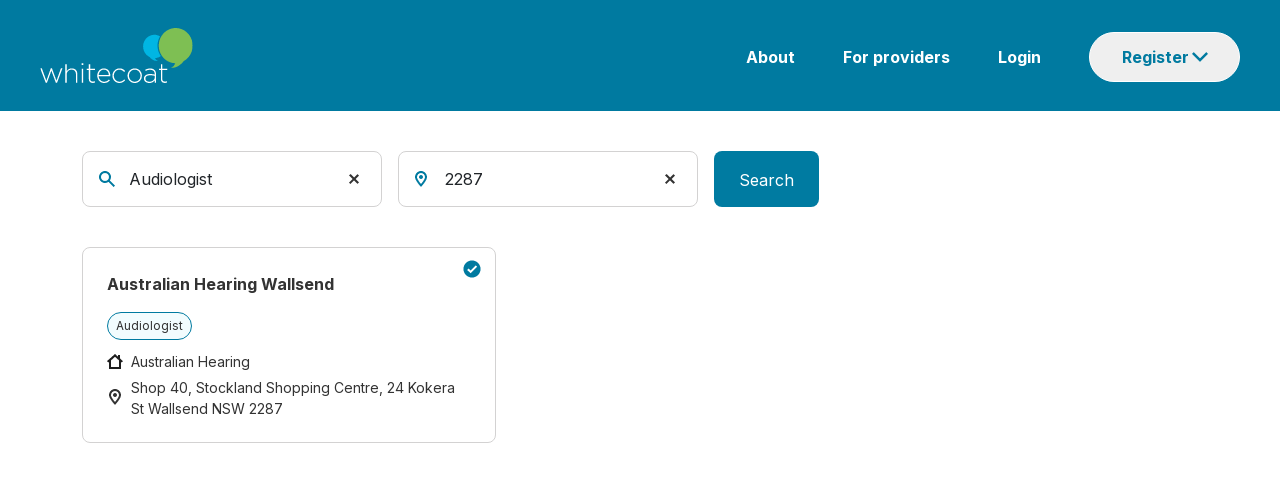

--- FILE ---
content_type: text/html; charset=utf-8
request_url: https://www.whitecoat.com.au/directory/audiologist/2287
body_size: 71295
content:
<!DOCTYPE html><html lang="en" data-critters-container><head>
    <meta charset="utf-8">
    <base href="/">

    <meta charset="utf-8">
    <meta http-equiv="X-UA-Compatible" content="IE=edge">
    <meta name="viewport" content="width=device-width, initial-scale=1">
    <link rel="icon" href="/assets/images/favicon.ico">
    <meta name="author" content="http://www.whitecoat.com.au">
    <title>Find Doctors &amp; Healthcare Specialists – Book Appointment Online</title>
    <meta name="description" content="Whitecoat's search result for Audiologist2287 allowing users to seek for a healthcare practitioner or practice in any specific location.">
    <meta name="keywords" content="Whitecoat,doctors,specialits,acupuncturist,audiologist,bowen therapist,chinese herbal medicine practitioner,chiropractor,dentist,dietitian,exercise physiologist,general practitioner,homeopath,myotherapist,naturopath,nutritionist,occupational therapist,optometrist,osteopath,personal trainer,physiotherapist,podiatrist,psychologist,remedial massage therapist,shiatsu therapist,speech pathologist,western herbalist">
    <meta property="fb:app_id" content="966242223397117">
    <meta property="og:url" content="https://www.whitecoat.com.au/">
    <meta property="og:type" content="Website">
    <meta property="og:title" content="Find Doctors &amp; Healthcare Specialists – Book Appointment Online">
    <meta property="og:description" content="Whitecoat's search result for Audiologist2287 allowing users to seek for a healthcare practitioner or practice in any specific location.">
    <meta property="og:image" content="https://www.whitecoat.com.au/content/images/whitecoat.jpg">
    <meta property="og:site_name" content="Whitecoat - Australia's leading health care directory">

    <script src="https://maps.googleapis.com/maps/api/js?key=AIzaSyBJ5XjCNHt4KDNpBq-lbAggS3A9aRkB3UY"></script>
    <!-- Google Tag Manager -->
    <script>
      (function (w, d, s, l, i) {
        w[l] = w[l] || [];
        w[l].push({
          "gtm.start": new Date().getTime(),
          event: "gtm.js",
        });
        var f = d.getElementsByTagName(s)[0],
          j = d.createElement(s),
          dl = l != "dataLayer" ? "&l=" + l : "";
        j.async = true;
        j.src = "https://www.googletagmanager.com/gtm.js?id=" + i + dl;
        f.parentNode.insertBefore(j, f);
      })(window, document, "script", "dataLayer", "GTM-N9BK5XD");
    </script>
    <!-- End Google Tag Manager -->
  <style>@import"https://fonts.googleapis.com/css2?family=Inter:wght@400;700&display=swap";@charset "UTF-8";:root{--bs-blue:#0d6efd;--bs-indigo:#6610f2;--bs-purple:#6f42c1;--bs-pink:#d63384;--bs-red:#dc3545;--bs-orange:#fd7e14;--bs-yellow:#ffc107;--bs-green:#198754;--bs-teal:#20c997;--bs-cyan:#0dcaf0;--bs-black:#000;--bs-white:#fff;--bs-gray:#6c757d;--bs-gray-dark:#343a40;--bs-gray-100:#f8f9fa;--bs-gray-200:#e9ecef;--bs-gray-300:#dee2e6;--bs-gray-400:#ced4da;--bs-gray-500:#adb5bd;--bs-gray-600:#6c757d;--bs-gray-700:#495057;--bs-gray-800:#343a40;--bs-gray-900:#212529;--bs-primary:#0d6efd;--bs-secondary:#6c757d;--bs-success:#198754;--bs-info:#0dcaf0;--bs-warning:#ffc107;--bs-danger:#dc3545;--bs-light:#f8f9fa;--bs-dark:#212529;--bs-primary-rgb:13,110,253;--bs-secondary-rgb:108,117,125;--bs-success-rgb:25,135,84;--bs-info-rgb:13,202,240;--bs-warning-rgb:255,193,7;--bs-danger-rgb:220,53,69;--bs-light-rgb:248,249,250;--bs-dark-rgb:33,37,41;--bs-primary-text-emphasis:#052c65;--bs-secondary-text-emphasis:#2b2f32;--bs-success-text-emphasis:#0a3622;--bs-info-text-emphasis:#055160;--bs-warning-text-emphasis:#664d03;--bs-danger-text-emphasis:#58151c;--bs-light-text-emphasis:#495057;--bs-dark-text-emphasis:#495057;--bs-primary-bg-subtle:#cfe2ff;--bs-secondary-bg-subtle:#e2e3e5;--bs-success-bg-subtle:#d1e7dd;--bs-info-bg-subtle:#cff4fc;--bs-warning-bg-subtle:#fff3cd;--bs-danger-bg-subtle:#f8d7da;--bs-light-bg-subtle:#fcfcfd;--bs-dark-bg-subtle:#ced4da;--bs-primary-border-subtle:#9ec5fe;--bs-secondary-border-subtle:#c4c8cb;--bs-success-border-subtle:#a3cfbb;--bs-info-border-subtle:#9eeaf9;--bs-warning-border-subtle:#ffe69c;--bs-danger-border-subtle:#f1aeb5;--bs-light-border-subtle:#e9ecef;--bs-dark-border-subtle:#adb5bd;--bs-white-rgb:255,255,255;--bs-black-rgb:0,0,0;--bs-font-sans-serif:system-ui,-apple-system,"Segoe UI",Roboto,"Helvetica Neue","Noto Sans","Liberation Sans",Arial,sans-serif,"Apple Color Emoji","Segoe UI Emoji","Segoe UI Symbol","Noto Color Emoji";--bs-font-monospace:SFMono-Regular,Menlo,Monaco,Consolas,"Liberation Mono","Courier New",monospace;--bs-gradient:linear-gradient(180deg, rgba(255, 255, 255, .15), rgba(255, 255, 255, 0));--bs-body-font-family:var(--bs-font-sans-serif);--bs-body-font-size:1rem;--bs-body-font-weight:400;--bs-body-line-height:1.5;--bs-body-color:#212529;--bs-body-color-rgb:33,37,41;--bs-body-bg:#fff;--bs-body-bg-rgb:255,255,255;--bs-emphasis-color:#000;--bs-emphasis-color-rgb:0,0,0;--bs-secondary-color:rgba(33, 37, 41, .75);--bs-secondary-color-rgb:33,37,41;--bs-secondary-bg:#e9ecef;--bs-secondary-bg-rgb:233,236,239;--bs-tertiary-color:rgba(33, 37, 41, .5);--bs-tertiary-color-rgb:33,37,41;--bs-tertiary-bg:#f8f9fa;--bs-tertiary-bg-rgb:248,249,250;--bs-heading-color:inherit;--bs-link-color:#0d6efd;--bs-link-color-rgb:13,110,253;--bs-link-decoration:underline;--bs-link-hover-color:#0a58ca;--bs-link-hover-color-rgb:10,88,202;--bs-code-color:#d63384;--bs-highlight-color:#212529;--bs-highlight-bg:#fff3cd;--bs-border-width:1px;--bs-border-style:solid;--bs-border-color:#dee2e6;--bs-border-color-translucent:rgba(0, 0, 0, .175);--bs-border-radius:.375rem;--bs-border-radius-sm:.25rem;--bs-border-radius-lg:.5rem;--bs-border-radius-xl:1rem;--bs-border-radius-xxl:2rem;--bs-border-radius-2xl:var(--bs-border-radius-xxl);--bs-border-radius-pill:50rem;--bs-box-shadow:0 .5rem 1rem rgba(0, 0, 0, .15);--bs-box-shadow-sm:0 .125rem .25rem rgba(0, 0, 0, .075);--bs-box-shadow-lg:0 1rem 3rem rgba(0, 0, 0, .175);--bs-box-shadow-inset:inset 0 1px 2px rgba(0, 0, 0, .075);--bs-focus-ring-width:.25rem;--bs-focus-ring-opacity:.25;--bs-focus-ring-color:rgba(13, 110, 253, .25);--bs-form-valid-color:#198754;--bs-form-valid-border-color:#198754;--bs-form-invalid-color:#dc3545;--bs-form-invalid-border-color:#dc3545}*,:after,:before{box-sizing:border-box}@media (prefers-reduced-motion:no-preference){:root{scroll-behavior:smooth}}body{margin:0;font-family:var(--bs-body-font-family);font-size:var(--bs-body-font-size);font-weight:var(--bs-body-font-weight);line-height:var(--bs-body-line-height);color:var(--bs-body-color);text-align:var(--bs-body-text-align);background-color:var(--bs-body-bg);-webkit-text-size-adjust:100%;-webkit-tap-highlight-color:transparent}:root{--bs-breakpoint-xs:0;--bs-breakpoint-sm:576px;--bs-breakpoint-md:768px;--bs-breakpoint-lg:992px;--bs-breakpoint-xl:1200px;--bs-breakpoint-xxl:1400px}body{margin:0}body{font-family:Inter}</style><style>@import"https://fonts.googleapis.com/css2?family=Inter:wght@400;700&display=swap";.navbar{--bs-navbar-padding-x:0;--bs-navbar-padding-y:.5rem;--bs-navbar-color:rgba(var(--bs-emphasis-color-rgb), .65);--bs-navbar-hover-color:rgba(var(--bs-emphasis-color-rgb), .8);--bs-navbar-disabled-color:rgba(var(--bs-emphasis-color-rgb), .3);--bs-navbar-active-color:rgba(var(--bs-emphasis-color-rgb), 1);--bs-navbar-brand-padding-y:.3125rem;--bs-navbar-brand-margin-end:1rem;--bs-navbar-brand-font-size:1.25rem;--bs-navbar-brand-color:rgba(var(--bs-emphasis-color-rgb), 1);--bs-navbar-brand-hover-color:rgba(var(--bs-emphasis-color-rgb), 1);--bs-navbar-nav-link-padding-x:.5rem;--bs-navbar-toggler-padding-y:.25rem;--bs-navbar-toggler-padding-x:.75rem;--bs-navbar-toggler-font-size:1.25rem;--bs-navbar-toggler-icon-bg:url("data:image/svg+xml,%3csvg xmlns='http://www.w3.org/2000/svg' viewBox='0 0 30 30'%3e%3cpath stroke='rgba%2833, 37, 41, 0.75%29' stroke-linecap='round' stroke-miterlimit='10' stroke-width='2' d='M4 7h22M4 15h22M4 23h22'/%3e%3c/svg%3e");--bs-navbar-toggler-border-color:rgba(var(--bs-emphasis-color-rgb), .15);--bs-navbar-toggler-border-radius:var(--bs-border-radius);--bs-navbar-toggler-focus-width:.25rem;--bs-navbar-toggler-transition:box-shadow .15s ease-in-out;position:relative;display:flex;flex-wrap:wrap;align-items:center;justify-content:space-between;padding:var(--bs-navbar-padding-y) var(--bs-navbar-padding-x)}@charset "UTF-8";:root{--bs-blue:#0d6efd;--bs-indigo:#6610f2;--bs-purple:#6f42c1;--bs-pink:#d63384;--bs-red:#dc3545;--bs-orange:#fd7e14;--bs-yellow:#ffc107;--bs-green:#198754;--bs-teal:#20c997;--bs-cyan:#0dcaf0;--bs-black:#000;--bs-white:#fff;--bs-gray:#6c757d;--bs-gray-dark:#343a40;--bs-gray-100:#f8f9fa;--bs-gray-200:#e9ecef;--bs-gray-300:#dee2e6;--bs-gray-400:#ced4da;--bs-gray-500:#adb5bd;--bs-gray-600:#6c757d;--bs-gray-700:#495057;--bs-gray-800:#343a40;--bs-gray-900:#212529;--bs-primary:#0d6efd;--bs-secondary:#6c757d;--bs-success:#198754;--bs-info:#0dcaf0;--bs-warning:#ffc107;--bs-danger:#dc3545;--bs-light:#f8f9fa;--bs-dark:#212529;--bs-primary-rgb:13,110,253;--bs-secondary-rgb:108,117,125;--bs-success-rgb:25,135,84;--bs-info-rgb:13,202,240;--bs-warning-rgb:255,193,7;--bs-danger-rgb:220,53,69;--bs-light-rgb:248,249,250;--bs-dark-rgb:33,37,41;--bs-primary-text-emphasis:#052c65;--bs-secondary-text-emphasis:#2b2f32;--bs-success-text-emphasis:#0a3622;--bs-info-text-emphasis:#055160;--bs-warning-text-emphasis:#664d03;--bs-danger-text-emphasis:#58151c;--bs-light-text-emphasis:#495057;--bs-dark-text-emphasis:#495057;--bs-primary-bg-subtle:#cfe2ff;--bs-secondary-bg-subtle:#e2e3e5;--bs-success-bg-subtle:#d1e7dd;--bs-info-bg-subtle:#cff4fc;--bs-warning-bg-subtle:#fff3cd;--bs-danger-bg-subtle:#f8d7da;--bs-light-bg-subtle:#fcfcfd;--bs-dark-bg-subtle:#ced4da;--bs-primary-border-subtle:#9ec5fe;--bs-secondary-border-subtle:#c4c8cb;--bs-success-border-subtle:#a3cfbb;--bs-info-border-subtle:#9eeaf9;--bs-warning-border-subtle:#ffe69c;--bs-danger-border-subtle:#f1aeb5;--bs-light-border-subtle:#e9ecef;--bs-dark-border-subtle:#adb5bd;--bs-white-rgb:255,255,255;--bs-black-rgb:0,0,0;--bs-font-sans-serif:system-ui,-apple-system,"Segoe UI",Roboto,"Helvetica Neue","Noto Sans","Liberation Sans",Arial,sans-serif,"Apple Color Emoji","Segoe UI Emoji","Segoe UI Symbol","Noto Color Emoji";--bs-font-monospace:SFMono-Regular,Menlo,Monaco,Consolas,"Liberation Mono","Courier New",monospace;--bs-gradient:linear-gradient(180deg, rgba(255, 255, 255, .15), rgba(255, 255, 255, 0));--bs-body-font-family:var(--bs-font-sans-serif);--bs-body-font-size:1rem;--bs-body-font-weight:400;--bs-body-line-height:1.5;--bs-body-color:#212529;--bs-body-color-rgb:33,37,41;--bs-body-bg:#fff;--bs-body-bg-rgb:255,255,255;--bs-emphasis-color:#000;--bs-emphasis-color-rgb:0,0,0;--bs-secondary-color:rgba(33, 37, 41, .75);--bs-secondary-color-rgb:33,37,41;--bs-secondary-bg:#e9ecef;--bs-secondary-bg-rgb:233,236,239;--bs-tertiary-color:rgba(33, 37, 41, .5);--bs-tertiary-color-rgb:33,37,41;--bs-tertiary-bg:#f8f9fa;--bs-tertiary-bg-rgb:248,249,250;--bs-heading-color:inherit;--bs-link-color:#0d6efd;--bs-link-color-rgb:13,110,253;--bs-link-decoration:underline;--bs-link-hover-color:#0a58ca;--bs-link-hover-color-rgb:10,88,202;--bs-code-color:#d63384;--bs-highlight-color:#212529;--bs-highlight-bg:#fff3cd;--bs-border-width:1px;--bs-border-style:solid;--bs-border-color:#dee2e6;--bs-border-color-translucent:rgba(0, 0, 0, .175);--bs-border-radius:.375rem;--bs-border-radius-sm:.25rem;--bs-border-radius-lg:.5rem;--bs-border-radius-xl:1rem;--bs-border-radius-xxl:2rem;--bs-border-radius-2xl:var(--bs-border-radius-xxl);--bs-border-radius-pill:50rem;--bs-box-shadow:0 .5rem 1rem rgba(0, 0, 0, .15);--bs-box-shadow-sm:0 .125rem .25rem rgba(0, 0, 0, .075);--bs-box-shadow-lg:0 1rem 3rem rgba(0, 0, 0, .175);--bs-box-shadow-inset:inset 0 1px 2px rgba(0, 0, 0, .075);--bs-focus-ring-width:.25rem;--bs-focus-ring-opacity:.25;--bs-focus-ring-color:rgba(13, 110, 253, .25);--bs-form-valid-color:#198754;--bs-form-valid-border-color:#198754;--bs-form-invalid-color:#dc3545;--bs-form-invalid-border-color:#dc3545}*,:after,:before{box-sizing:border-box}@media (prefers-reduced-motion:no-preference){:root{scroll-behavior:smooth}}body{margin:0;font-family:var(--bs-body-font-family);font-size:var(--bs-body-font-size);font-weight:var(--bs-body-font-weight);line-height:var(--bs-body-line-height);color:var(--bs-body-color);text-align:var(--bs-body-text-align);background-color:var(--bs-body-bg);-webkit-text-size-adjust:100%;-webkit-tap-highlight-color:transparent}h5{margin-top:0;margin-bottom:.5rem;font-weight:500;line-height:1.2;color:var(--bs-heading-color)}h5{font-size:1.25rem}p{margin-top:0;margin-bottom:1rem}ul{padding-left:2rem}ul{margin-top:0;margin-bottom:1rem}ul ul{margin-bottom:0}b{font-weight:bolder}a{color:rgba(var(--bs-link-color-rgb),var(--bs-link-opacity,1));text-decoration:underline}a:hover{--bs-link-color-rgb:var(--bs-link-hover-color-rgb)}img{vertical-align:middle}table{caption-side:bottom;border-collapse:collapse}tbody,td,tr{border-color:inherit;border-style:solid;border-width:0}button{border-radius:0}button:focus:not(:focus-visible){outline:0}button,input{margin:0;font-family:inherit;font-size:inherit;line-height:inherit}[type=button],button{-webkit-appearance:button}[type=button]:not(:disabled),button:not(:disabled){cursor:pointer}[hidden]{display:none!important}.container{--bs-gutter-x:1.5rem;--bs-gutter-y:0;width:100%;padding-right:calc(var(--bs-gutter-x) * .5);padding-left:calc(var(--bs-gutter-x) * .5);margin-right:auto;margin-left:auto}@media (min-width:576px){.container{max-width:540px}}@media (min-width:768px){.container{max-width:720px}}@media (min-width:992px){.container{max-width:960px}}@media (min-width:1200px){.container{max-width:1140px}}@media (min-width:1400px){.container{max-width:1320px}}:root{--bs-breakpoint-xs:0;--bs-breakpoint-sm:576px;--bs-breakpoint-md:768px;--bs-breakpoint-lg:992px;--bs-breakpoint-xl:1200px;--bs-breakpoint-xxl:1400px}.row{--bs-gutter-x:1.5rem;--bs-gutter-y:0;display:flex;flex-wrap:wrap;margin-top:calc(-1 * var(--bs-gutter-y));margin-right:calc(-.5 * var(--bs-gutter-x));margin-left:calc(-.5 * var(--bs-gutter-x))}.row>*{flex-shrink:0;width:100%;max-width:100%;padding-right:calc(var(--bs-gutter-x) * .5);padding-left:calc(var(--bs-gutter-x) * .5);margin-top:var(--bs-gutter-y)}@media (min-width:768px){.col-md-2{flex:0 0 auto;width:16.66666667%}.col-md-3{flex:0 0 auto;width:25%}.col-md-9{flex:0 0 auto;width:75%}.col-md-12{flex:0 0 auto;width:100%}}.form-control{display:block;width:100%;padding:.375rem .75rem;font-size:1rem;font-weight:400;line-height:1.5;color:var(--bs-body-color);appearance:none;background-color:var(--bs-body-bg);background-clip:padding-box;border:var(--bs-border-width) solid var(--bs-border-color);border-radius:var(--bs-border-radius);transition:border-color .15s ease-in-out,box-shadow .15s ease-in-out}@media (prefers-reduced-motion:reduce){.form-control{transition:none}}.form-control:focus{color:var(--bs-body-color);background-color:var(--bs-body-bg);border-color:#86b7fe;outline:0;box-shadow:0 0 0 .25rem #0d6efd40}.form-control::-webkit-date-and-time-value{min-width:85px;height:1.5em;margin:0}.form-control::-webkit-datetime-edit{display:block;padding:0}.form-control::placeholder{color:var(--bs-secondary-color);opacity:1}.form-control:disabled{background-color:var(--bs-secondary-bg);opacity:1}.form-control::file-selector-button{padding:.375rem .75rem;margin:-.375rem -.75rem;margin-inline-end:.75rem;color:var(--bs-body-color);background-color:var(--bs-tertiary-bg);pointer-events:none;border-color:inherit;border-style:solid;border-width:0;border-inline-end-width:var(--bs-border-width);border-radius:0;transition:color .15s ease-in-out,background-color .15s ease-in-out,border-color .15s ease-in-out,box-shadow .15s ease-in-out}@media (prefers-reduced-motion:reduce){.form-control::file-selector-button{transition:none}}.form-control:hover:not(:disabled):not([readonly])::file-selector-button{background-color:var(--bs-secondary-bg)}.btn{--bs-btn-padding-x:.75rem;--bs-btn-padding-y:.375rem;--bs-btn-font-family: ;--bs-btn-font-size:1rem;--bs-btn-font-weight:400;--bs-btn-line-height:1.5;--bs-btn-color:var(--bs-body-color);--bs-btn-bg:transparent;--bs-btn-border-width:var(--bs-border-width);--bs-btn-border-color:transparent;--bs-btn-border-radius:var(--bs-border-radius);--bs-btn-hover-border-color:transparent;--bs-btn-box-shadow:inset 0 1px 0 rgba(255, 255, 255, .15),0 1px 1px rgba(0, 0, 0, .075);--bs-btn-disabled-opacity:.65;--bs-btn-focus-box-shadow:0 0 0 .25rem rgba(var(--bs-btn-focus-shadow-rgb), .5);display:inline-block;padding:var(--bs-btn-padding-y) var(--bs-btn-padding-x);font-family:var(--bs-btn-font-family);font-size:var(--bs-btn-font-size);font-weight:var(--bs-btn-font-weight);line-height:var(--bs-btn-line-height);color:var(--bs-btn-color);text-align:center;text-decoration:none;vertical-align:middle;cursor:pointer;-webkit-user-select:none;user-select:none;border:var(--bs-btn-border-width) solid var(--bs-btn-border-color);border-radius:var(--bs-btn-border-radius);background-color:var(--bs-btn-bg);transition:color .15s ease-in-out,background-color .15s ease-in-out,border-color .15s ease-in-out,box-shadow .15s ease-in-out}@media (prefers-reduced-motion:reduce){.btn{transition:none}}.btn:hover{color:var(--bs-btn-hover-color);background-color:var(--bs-btn-hover-bg);border-color:var(--bs-btn-hover-border-color)}.btn:focus-visible{color:var(--bs-btn-hover-color);background-color:var(--bs-btn-hover-bg);border-color:var(--bs-btn-hover-border-color);outline:0;box-shadow:var(--bs-btn-focus-box-shadow)}.btn:first-child:active,:not(.btn-check)+.btn:active{color:var(--bs-btn-active-color);background-color:var(--bs-btn-active-bg);border-color:var(--bs-btn-active-border-color)}.btn:first-child:active:focus-visible,:not(.btn-check)+.btn:active:focus-visible{box-shadow:var(--bs-btn-focus-box-shadow)}.btn:disabled{color:var(--bs-btn-disabled-color);pointer-events:none;background-color:var(--bs-btn-disabled-bg);border-color:var(--bs-btn-disabled-border-color);opacity:var(--bs-btn-disabled-opacity)}.btn-primary{--bs-btn-color:#fff;--bs-btn-bg:#0d6efd;--bs-btn-border-color:#0d6efd;--bs-btn-hover-color:#fff;--bs-btn-hover-bg:#0b5ed7;--bs-btn-hover-border-color:#0a58ca;--bs-btn-focus-shadow-rgb:49,132,253;--bs-btn-active-color:#fff;--bs-btn-active-bg:#0a58ca;--bs-btn-active-border-color:#0a53be;--bs-btn-active-shadow:inset 0 3px 5px rgba(0, 0, 0, .125);--bs-btn-disabled-color:#fff;--bs-btn-disabled-bg:#0d6efd;--bs-btn-disabled-border-color:#0d6efd}.fade{transition:opacity .15s linear}@media (prefers-reduced-motion:reduce){.fade{transition:none}}.fade:not(.show){opacity:0}.collapse:not(.show){display:none}.dropdown{position:relative}.navbar{--bs-navbar-padding-x:0;--bs-navbar-padding-y:.5rem;--bs-navbar-color:rgba(var(--bs-emphasis-color-rgb), .65);--bs-navbar-hover-color:rgba(var(--bs-emphasis-color-rgb), .8);--bs-navbar-disabled-color:rgba(var(--bs-emphasis-color-rgb), .3);--bs-navbar-active-color:rgba(var(--bs-emphasis-color-rgb), 1);--bs-navbar-brand-padding-y:.3125rem;--bs-navbar-brand-margin-end:1rem;--bs-navbar-brand-font-size:1.25rem;--bs-navbar-brand-color:rgba(var(--bs-emphasis-color-rgb), 1);--bs-navbar-brand-hover-color:rgba(var(--bs-emphasis-color-rgb), 1);--bs-navbar-nav-link-padding-x:.5rem;--bs-navbar-toggler-padding-y:.25rem;--bs-navbar-toggler-padding-x:.75rem;--bs-navbar-toggler-font-size:1.25rem;--bs-navbar-toggler-icon-bg:url("data:image/svg+xml,%3csvg xmlns='http://www.w3.org/2000/svg' viewBox='0 0 30 30'%3e%3cpath stroke='rgba%2833, 37, 41, 0.75%29' stroke-linecap='round' stroke-miterlimit='10' stroke-width='2' d='M4 7h22M4 15h22M4 23h22'/%3e%3c/svg%3e");--bs-navbar-toggler-border-color:rgba(var(--bs-emphasis-color-rgb), .15);--bs-navbar-toggler-border-radius:var(--bs-border-radius);--bs-navbar-toggler-focus-width:.25rem;--bs-navbar-toggler-transition:box-shadow .15s ease-in-out;position:relative;display:flex;flex-wrap:wrap;align-items:center;justify-content:space-between;padding:var(--bs-navbar-padding-y) var(--bs-navbar-padding-x)}.navbar>.container{display:flex;flex-wrap:inherit;align-items:center;justify-content:space-between}.list-group{--bs-list-group-color:var(--bs-body-color);--bs-list-group-bg:var(--bs-body-bg);--bs-list-group-border-color:var(--bs-border-color);--bs-list-group-border-width:var(--bs-border-width);--bs-list-group-border-radius:var(--bs-border-radius);--bs-list-group-item-padding-x:1rem;--bs-list-group-item-padding-y:.5rem;--bs-list-group-action-color:var(--bs-secondary-color);--bs-list-group-action-hover-color:var(--bs-emphasis-color);--bs-list-group-action-hover-bg:var(--bs-tertiary-bg);--bs-list-group-action-active-color:var(--bs-body-color);--bs-list-group-action-active-bg:var(--bs-secondary-bg);--bs-list-group-disabled-color:var(--bs-secondary-color);--bs-list-group-disabled-bg:var(--bs-body-bg);--bs-list-group-active-color:#fff;--bs-list-group-active-bg:#0d6efd;--bs-list-group-active-border-color:#0d6efd;display:flex;flex-direction:column;padding-left:0;margin-bottom:0;border-radius:var(--bs-list-group-border-radius)}.list-group-item{position:relative;display:block;padding:var(--bs-list-group-item-padding-y) var(--bs-list-group-item-padding-x);color:var(--bs-list-group-color);text-decoration:none;background-color:var(--bs-list-group-bg);border:var(--bs-list-group-border-width) solid var(--bs-list-group-border-color)}.list-group-item:first-child{border-top-left-radius:inherit;border-top-right-radius:inherit}.list-group-item:last-child{border-bottom-right-radius:inherit;border-bottom-left-radius:inherit}.list-group-item:disabled{color:var(--bs-list-group-disabled-color);pointer-events:none;background-color:var(--bs-list-group-disabled-bg)}.list-group-item+.list-group-item{border-top-width:0}.modal{--bs-modal-zindex:1055;--bs-modal-width:500px;--bs-modal-padding:1rem;--bs-modal-margin:.5rem;--bs-modal-color: ;--bs-modal-bg:var(--bs-body-bg);--bs-modal-border-color:var(--bs-border-color-translucent);--bs-modal-border-width:var(--bs-border-width);--bs-modal-border-radius:var(--bs-border-radius-lg);--bs-modal-box-shadow:var(--bs-box-shadow-sm);--bs-modal-inner-border-radius:calc(var(--bs-border-radius-lg) - (var(--bs-border-width)));--bs-modal-header-padding-x:1rem;--bs-modal-header-padding-y:1rem;--bs-modal-header-padding:1rem 1rem;--bs-modal-header-border-color:var(--bs-border-color);--bs-modal-header-border-width:var(--bs-border-width);--bs-modal-title-line-height:1.5;--bs-modal-footer-gap:.5rem;--bs-modal-footer-bg: ;--bs-modal-footer-border-color:var(--bs-border-color);--bs-modal-footer-border-width:var(--bs-border-width);position:fixed;top:0;left:0;z-index:var(--bs-modal-zindex);display:none;width:100%;height:100%;overflow-x:hidden;overflow-y:auto;outline:0}.modal-dialog{position:relative;width:auto;margin:var(--bs-modal-margin);pointer-events:none}.modal.fade .modal-dialog{transition:transform .3s ease-out;transform:translateY(-50px)}@media (prefers-reduced-motion:reduce){.modal.fade .modal-dialog{transition:none}}.modal-content{position:relative;display:flex;flex-direction:column;width:100%;color:var(--bs-modal-color);pointer-events:auto;background-color:var(--bs-modal-bg);background-clip:padding-box;border:var(--bs-modal-border-width) solid var(--bs-modal-border-color);border-radius:var(--bs-modal-border-radius);outline:0}.modal-header{display:flex;flex-shrink:0;align-items:center;justify-content:space-between;padding:var(--bs-modal-header-padding);border-bottom:var(--bs-modal-header-border-width) solid var(--bs-modal-header-border-color);border-top-left-radius:var(--bs-modal-inner-border-radius);border-top-right-radius:var(--bs-modal-inner-border-radius)}.modal-title{margin-bottom:0;line-height:var(--bs-modal-title-line-height)}.modal-body{position:relative;flex:1 1 auto;padding:var(--bs-modal-padding)}@media (min-width:576px){.modal{--bs-modal-margin:1.75rem;--bs-modal-box-shadow:var(--bs-box-shadow)}.modal-dialog{max-width:var(--bs-modal-width);margin-right:auto;margin-left:auto}}.align-middle{vertical-align:middle!important}footer,nav,section{display:block}[hidden]{display:none}a{background:transparent}a:active,a:hover{outline:0}b{font-weight:700}img{border:0}button,input{color:inherit;font:inherit;margin:0}button{overflow:visible}button{text-transform:none}button{-webkit-appearance:button;cursor:pointer}button::-moz-focus-inner,input::-moz-focus-inner{border:0;padding:0}input{line-height:normal}table{border-collapse:collapse;border-spacing:0}td{padding:0}ul{list-style:none;padding:0;margin:0}li{list-style:none}body{margin:0}@media (min-width: 768px){.container{width:750px}}@media (min-width: 992px){.container{width:970px}}@media (min-width: 1200px){.container{width:1170px}}body{font-family:Inter}.container-body{margin-top:20px;padding-bottom:20px}.modal-content,.navbar{border:none}.modal.fade .modal-dialog{transform:translate(0)!important}.mobile-only{display:none}.desktop-only{display:block}@media (max-width: 768px){.mobile-only{display:block}.desktop-only{display:none}}@media (min-width: 992px){.col-md-3{width:25%}}.modal{--bs-modal-margin:1.75rem;--bs-modal-box-shadow:var(--bs-box-shadow)}</style><link rel="stylesheet" href="styles.2d11419506b73234.css" media="print" onload="this.media='all'"><noscript><link rel="stylesheet" href="styles.2d11419506b73234.css"></noscript><style ng-app-id="ng">.container[_ngcontent-ng-c134205283]{width:100%;padding:0;max-width:unset!important}.container[_ngcontent-ng-c134205283] > .row[_ngcontent-ng-c134205283]{width:100%;flex-wrap:nowrap;display:flex}.navbar[_ngcontent-ng-c134205283]{margin-bottom:0;background:#007aa0;border-radius:0}.row[_ngcontent-ng-c134205283]   .body[_ngcontent-ng-c134205283]{padding:0;margin-top:4px}.row[_ngcontent-ng-c134205283], .content[_ngcontent-ng-c134205283]{margin:0}.logo[_ngcontent-ng-c134205283]{padding-left:40px}.content[_ngcontent-ng-c134205283]{padding-right:40px}img.img[_ngcontent-ng-c134205283]{width:154px}.navbar[_ngcontent-ng-c134205283]   ul[_ngcontent-ng-c134205283]{float:right}.navbar[_ngcontent-ng-c134205283]   ul[_ngcontent-ng-c134205283]   li[_ngcontent-ng-c134205283]{display:inline-block;padding-left:48px}.navbar[_ngcontent-ng-c134205283]   ul[_ngcontent-ng-c134205283]   li[_ngcontent-ng-c134205283]   a[_ngcontent-ng-c134205283]{color:#fff;font-family:Inter;font-style:normal;font-weight:600;font-size:16px;line-height:24px;text-decoration:none}.navbar[_ngcontent-ng-c134205283]   ul[_ngcontent-ng-c134205283]   li[_ngcontent-ng-c134205283]   a[_ngcontent-ng-c134205283]:hover{text-decoration:underline}.dropdown-btn[_ngcontent-ng-c134205283]{box-sizing:border-box;font-size:16px;line-height:16px;display:flex;color:#007aa0;border:1px solid #ffffff;border-radius:48px;background-repeat:no-repeat;background-position-x:102px;background-position-y:19px;cursor:pointer;flex-direction:row;padding:16px 32px;font-weight:600;width:151px}.dropdown-content[_ngcontent-ng-c134205283]{position:absolute;z-index:1;margin-left:-53px;padding-top:13px}.navbar[_ngcontent-ng-c134205283]   ul[_ngcontent-ng-c134205283]{border-radius:8px}.navbar[_ngcontent-ng-c134205283]   ul[_ngcontent-ng-c134205283]   li.list-group-item[_ngcontent-ng-c134205283]{width:212px;height:48px;padding:0;border:0px}.list-group-item[_ngcontent-ng-c134205283]:first-child{border-top-left-radius:8px;border-top-right-radius:8px}.list-group-item[_ngcontent-ng-c134205283]:last-child{border-bottom-right-radius:8px;border-bottom-left-radius:8px}.navbar[_ngcontent-ng-c134205283]   ul[_ngcontent-ng-c134205283]   li[_ngcontent-ng-c134205283]   .dropdown[_ngcontent-ng-c134205283]   a[_ngcontent-ng-c134205283]{font-weight:400;font-size:16px;line-height:48px;display:block;text-align:center;color:#333;height:48px;text-decoration:none}.navbar[_ngcontent-ng-c134205283]   ul[_ngcontent-ng-c134205283]   li.list-group-item[_ngcontent-ng-c134205283]:hover{background:#f2fcfe}#registerList[_ngcontent-ng-c134205283]{box-shadow:0 6px 8px #231f2040;margin-bottom:0}.mobile-header[_ngcontent-ng-c134205283]{display:none;color:#fff}.nav-button[_ngcontent-ng-c134205283]{display:none;outline:none!important}@media (max-width: 768px){.burger-button[_ngcontent-ng-c134205283]{background-image:url(/assets/images/mask.svg);background-repeat:no-repeat;padding:8px;border-radius:0}.search-button[_ngcontent-ng-c134205283]{background-image:url(/assets/images/search.svg);background-repeat:no-repeat;padding:8px;margin-right:24px}.logo[_ngcontent-ng-c134205283], .body[_ngcontent-ng-c134205283]{display:none}.mobile[_ngcontent-ng-c134205283]{display:block;padding:0}.nav-button[_ngcontent-ng-c134205283]{display:block!important}button.btn[_ngcontent-ng-c134205283]{background-color:#007aa0;border:none;margin-top:5px}.mobile-header[_ngcontent-ng-c134205283]{display:flex!important;flex-direction:row;width:100%;justify-content:space-between}.mobile-header[_ngcontent-ng-c134205283]   .arrow-container[_ngcontent-ng-c134205283]{width:56px}.img-title[_ngcontent-ng-c134205283]{margin-bottom:2px}.navbar[_ngcontent-ng-c134205283]{height:48px;padding:0 16px}}@media (min-width: 768px) and (max-width: 992px){.row[_ngcontent-ng-c134205283]{display:contents;width:100%}.content[_ngcontent-ng-c134205283]{display:flex;align-items:center;margin-top:4px;padding-left:0}.logo[_ngcontent-ng-c134205283], .body[_ngcontent-ng-c134205283]{display:contents}.logo[_ngcontent-ng-c134205283]   a[_ngcontent-ng-c134205283]{padding-left:40px}img.img[_ngcontent-ng-c134205283]{width:148px!important}}@media (min-width: 768px){.navbar[_ngcontent-ng-c134205283]{min-height:96px}.container[_ngcontent-ng-c134205283]{max-width:1920px;margin:0 auto;padding-top:20px;padding-bottom:20px}.mobile[_ngcontent-ng-c134205283]{display:none}}</style><style ng-app-id="ng">.container[_ngcontent-ng-c3359936682]{padding:0}.modal-dialog[_ngcontent-ng-c3359936682]{margin:-1px;height:100%}.modal-header.header[_ngcontent-ng-c3359936682]{height:48px;background:#007aa0;color:#fff;background-image:url(/assets/images/whitecoat-logo-mobile.svg);background-repeat:no-repeat;background-position:center bottom 12.5px;background-size:auto 19px}.modal-content.content[_ngcontent-ng-c3359936682]{max-width:768px;height:100%;border-width:thin;padding:0;display:block;background-color:#f2fcfe;margin:0 auto}.modal-body[_ngcontent-ng-c3359936682]{padding:0}.close[_ngcontent-ng-c3359936682]{width:16px;height:16px;position:absolute;background:none;right:16px;top:16px;cursor:pointer;color:#fff;opacity:1;font-size:28px;font-weight:400;text-shadow:none;margin-top:3px;background-image:url(/assets/images/window-close-white.svg);background-repeat:no-repeat;padding:8px;border:none}</style><style ng-app-id="ng">.footer-background[_ngcontent-ng-c3339182755]{background:#333333}.footer-container[_ngcontent-ng-c3339182755]{max-width:1920px;margin:0 auto}.container[_ngcontent-ng-c3339182755]{margin-left:0;margin-right:0}footer[_ngcontent-ng-c3339182755]{background-color:#333;color:#fff;display:flex;flex-direction:column;align-items:flex-start;gap:56px;position:relative;opacity:.95;background:#333333}footer[_ngcontent-ng-c3339182755]   button[_ngcontent-ng-c3339182755], footer[_ngcontent-ng-c3339182755]   .button[_ngcontent-ng-c3339182755]{background-color:#333;font-style:normal;font-weight:700;font-size:14px;line-height:28px;color:#fff;padding-bottom:24px;flex:none;order:0;flex-grow:1}.list-group-item[_ngcontent-ng-c3339182755]{background-color:#333;color:#fff;font-style:normal;font-weight:400;font-size:14px;line-height:24px;padding-top:0;padding-bottom:16px;width:150px;flex:none;order:0;flex-grow:0}.list-group-item[_ngcontent-ng-c3339182755]   a[_ngcontent-ng-c3339182755]{background-color:#333;color:#fff;text-decoration:none}.list-group-item[_ngcontent-ng-c3339182755]   a[_ngcontent-ng-c3339182755]:hover{text-decoration:underline}.list-group[_ngcontent-ng-c3339182755], .list-group-item[_ngcontent-ng-c3339182755]{background-color:#333;color:#fff;border:none}.list-group[_ngcontent-ng-c3339182755]{margin-bottom:24px}ul[_ngcontent-ng-c3339182755]   li[_ngcontent-ng-c3339182755]{padding-left:0}.copy[_ngcontent-ng-c3339182755]{font-size:14px}button.dropdown[_ngcontent-ng-c3339182755]{position:relative;background:none;border:none;padding:0;overflow:hidden;cursor:auto}@media (max-width: 768px){.footer[_ngcontent-ng-c3339182755]{justify-content:flex-end;padding:16px 1px 16px 16px;position:relative}.container[_ngcontent-ng-c3339182755]{margin-left:inherit;width:100%;padding-right:0}.row[_ngcontent-ng-c3339182755]{width:100%}.col-md-2[_ngcontent-ng-c3339182755]{padding-left:0;padding-right:0}img.img[_ngcontent-ng-c3339182755]{margin-bottom:40px}footer[_ngcontent-ng-c3339182755]   button[_ngcontent-ng-c3339182755], footer[_ngcontent-ng-c3339182755]   .button[_ngcontent-ng-c3339182755]{font-size:14px;line-height:14px;padding-top:8px;padding-bottom:24px;width:100%;text-align:left;background-repeat:no-repeat;background-position-x:right;background-position-y:10px}.list-group[_ngcontent-ng-c3339182755]{margin-bottom:0}.list-group-item[_ngcontent-ng-c3339182755]{padding-bottom:24px}li.list-group-item[_ngcontent-ng-c3339182755]{width:100%}.copy[_ngcontent-ng-c3339182755]{font-size:14px;padding-top:24px}.dropdown[_ngcontent-ng-c3339182755]{pointer-events:auto}}@media only screen and (min-width: 769px) and (max-width: 992px){.row[_ngcontent-ng-c3339182755]{display:inline-flex;width:100%}.col-md-2[_ngcontent-ng-c3339182755]{margin-left:32px!important}}@media only screen and (min-width: 769px){.footer[_ngcontent-ng-c3339182755]{padding:40px 456px 40px 40px}.row[_ngcontent-ng-c3339182755]{padding-bottom:90px}.col-md-2.img[_ngcontent-ng-c3339182755]{margin:0}.col-md-2[_ngcontent-ng-c3339182755]{width:148px;height:248px;margin-left:64px;padding:0}.dropdown[_ngcontent-ng-c3339182755]{pointer-events:none!important}.list-group[_ngcontent-ng-c3339182755]{display:block}footer[_ngcontent-ng-c3339182755]   button[_ngcontent-ng-c3339182755], footer[_ngcontent-ng-c3339182755]   .button[_ngcontent-ng-c3339182755]{background:none;background-image:none!important;background-repeat:no-repeat}}.logo[_ngcontent-ng-c3339182755]{min-height:88px}</style><style ng-app-id="ng">.container-body[_ngcontent-ng-c2685552988]{margin-top:40px}@media (max-width: 768px){.container-body[_ngcontent-ng-c2685552988]{margin-top:0}}.title[_ngcontent-ng-c2685552988]{color:#007ba1;font-size:26px;text-align:left;letter-spacing:-.4px}.search-map[_ngcontent-ng-c2685552988]{padding:10px}.searchTab[_ngcontent-ng-c2685552988]{cursor:pointer;width:100%;display:inline-block;margin-bottom:10px}.search-results[_ngcontent-ng-c2685552988]{min-height:100vh}.hr-line[_ngcontent-ng-c2685552988]{border-top:1px solid #e8e8e8}.img-filter[_ngcontent-ng-c2685552988]{margin-right:3px}.pay-with-whitecoat[_ngcontent-ng-c2685552988]{width:175px;height:40px;cursor:pointer;border-radius:4px;box-shadow:0 3px 10px #007ba11a;background-color:#fff;text-align:center;padding-top:8px;margin:10px}.telehealth[_ngcontent-ng-c2685552988]{width:129px;height:40px;cursor:pointer;border-radius:4px;box-shadow:0 3px 10px #007ba11a;background-color:#fff;text-align:center;padding-top:8px;margin:10px}.glyphicon-remove[_ngcontent-ng-c2685552988]{color:#00b6e3;font-size:12px}.glyphicon-remove[_ngcontent-ng-c2685552988]:hover{color:#fff;background-color:#00b6e3}.pull-right[_ngcontent-ng-c2685552988]{float:right}.searchTabItem[_ngcontent-ng-c2685552988]{text-align:center;font-size:16px;padding:0 24px;height:48px;line-height:48px;margin-left:16px;color:#333;background:#fff;display:inline-block;text-decoration:none;border-radius:48px;border:1px solid #333333;font-weight:400}.searchTabItem.active[_ngcontent-ng-c2685552988]{cursor:auto;background:#007ba1;border:1px solid #007ba1;color:#fff;outline:0}@media (min-width: 768px){.searchTabItem[_ngcontent-ng-c2685552988]:hover{background-color:#f2fcfe;border:1px solid #007ba1;color:#333;cursor:pointer}}.rightBorder[_ngcontent-ng-c2685552988]{border-right:1px solid #f2f2f2}.mobile-filter-section[_ngcontent-ng-c2685552988]{height:232px}.mobile-filter-section[_ngcontent-ng-c2685552988]   .mobile-filter-label[_ngcontent-ng-c2685552988]{font-size:16px;margin:30px 0 0}.mobile-filter-section[_ngcontent-ng-c2685552988]   .mobile-filter-label[_ngcontent-ng-c2685552988]   .mobile-filter-label--modality[_ngcontent-ng-c2685552988]{text-transform:capitalize}.filter-container[_ngcontent-ng-c2685552988]{margin-top:40px}.filter-section[_ngcontent-ng-c2685552988]{margin-bottom:40px;display:flex;align-items:center;font-size:16px;flex-flow:wrap}@media (max-width: 768px){.filter-section[_ngcontent-ng-c2685552988]{margin:30px 0}}@media (max-width: 400px){.filter-section[_ngcontent-ng-c2685552988]   span[_ngcontent-ng-c2685552988]{display:block;width:100%;margin-bottom:8px}.filter-section[_ngcontent-ng-c2685552988]   a.searchTabItem.first[_ngcontent-ng-c2685552988]{margin-left:0}}.title-container[_ngcontent-ng-c2685552988]{margin-top:30px;margin-bottom:30px}@media (max-width: 500px){.title-container[_ngcontent-ng-c2685552988]{margin-top:20px;margin-bottom:20px}}@media (max-width: 768px){.filter-top-header-xs[_ngcontent-ng-c2685552988]{font-size:18px;font-weight:600;font-stretch:normal;font-style:normal;line-height:1.56;letter-spacing:-.36px;color:#333;text-decoration:underline}.icon-filter[_ngcontent-ng-c2685552988]{background-image:url(https://whitecoat.com.au/content/images/filter.svg);background-repeat:no-repeat;background-position:15%;background-size:18px;font-size:14px;font-weight:400;font-stretch:normal;font-style:normal;line-height:2;letter-spacing:-.28px;padding-left:35px;border-radius:4px;box-shadow:0 3px 10px #007ba11a;background-color:#fff;width:87px}.title[_ngcontent-ng-c2685552988]{font-size:26px!important;line-height:1.23!important;letter-spacing:-1.04px!important}.results[_ngcontent-ng-c2685552988]{font-size:14px;font-weight:500;line-height:2;letter-spacing:-.28px;margin-top:0;float:right}.filters[_ngcontent-ng-c2685552988]{font-size:14px;font-weight:400;font-stretch:normal;font-style:normal;line-height:2;letter-spacing:-.28px;text-align:left;border:solid 2px #007ba1;margin-top:0}.searchTabItem[_ngcontent-ng-c2685552988]{padding:0 16px;margin-left:8px}button.close[_ngcontent-ng-c2685552988]{font-size:40px!important;font-weight:500!important;color:#007ba1!important}h4[_ngcontent-ng-c2685552988]{font-size:18px;font-weight:500;font-stretch:normal;font-style:normal;line-height:1.56;letter-spacing:-.36px;text-align:left;color:#333}.modal-header[_ngcontent-ng-c2685552988]{padding:15px;border-bottom:none}#iframe-filter-xs[_ngcontent-ng-c2685552988]{min-height:100%}.modal-dialog[_ngcontent-ng-c2685552988], .modal-content[_ngcontent-ng-c2685552988]{height:98%}.modal-body[_ngcontent-ng-c2685552988]{height:65%}.filter-by[_ngcontent-ng-c2685552988]{font-size:14px;font-weight:400;font-stretch:normal;font-style:normal;line-height:2;letter-spacing:-.28px;text-align:left;color:#333;margin-top:100px}.modal-footer[_ngcontent-ng-c2685552988]{text-align:center;border:none;vertical-align:bottom}}.empty[_ngcontent-ng-c2685552988]{height:calc(100vh - 96px);display:flex;justify-content:center;align-items:center;text-align:center;padding:0 18px}.empty[_ngcontent-ng-c2685552988] > div[_ngcontent-ng-c2685552988]{max-width:400px}.empty[_ngcontent-ng-c2685552988]   p[_ngcontent-ng-c2685552988]{font-size:16px;margin-bottom:24px}.empty[_ngcontent-ng-c2685552988]   p.head[_ngcontent-ng-c2685552988]{font-size:20px}.empty[_ngcontent-ng-c2685552988]   p.head[_ngcontent-ng-c2685552988]   b[_ngcontent-ng-c2685552988]{font-weight:600}.empty[_ngcontent-ng-c2685552988]   p[_ngcontent-ng-c2685552988]   .mobile-filter-label--modality[_ngcontent-ng-c2685552988]{text-transform:capitalize}.empty[_ngcontent-ng-c2685552988]   a[_ngcontent-ng-c2685552988]{background:#007aa0;border:1px solid #007aa0;color:#fff;border-radius:5px;height:54px;width:118px;font-size:16px;line-height:54px;display:inline-block;text-decoration:none}@media (min-width: 768px){.empty[_ngcontent-ng-c2685552988]   a[_ngcontent-ng-c2685552988]:hover{border:1px solid #007aa0;background:#f2fcfe;color:#333}}</style><style ng-app-id="ng">.m-toast-notification[_ngcontent-ng-c600602520]{position:fixed;bottom:0;left:0;width:100%;background:#fff;z-index:99;padding:24px 32px;display:flex;justify-content:space-between;align-items:center;box-shadow:0 2px 8px #1e1e1e14,0 5px 24px #1e1e1e3d}.m-toast-notification--content[_ngcontent-ng-c600602520]{display:flex;justify-content:flex-start;align-items:center}.m-toast-notification--info[_ngcontent-ng-c600602520]{width:16px;height:16px;background:url(/assets/images/information.svg) center no-repeat;margin-right:16px;min-width:16px}.m-toast-notification--text[_ngcontent-ng-c600602520]{line-height:20px}.m-toast-notification--text[_ngcontent-ng-c600602520]   a[_ngcontent-ng-c600602520]{color:#333;text-decoration:underline}.m-toast-notification--close[_ngcontent-ng-c600602520]{width:16px;height:16px;background:url(/assets/images/clear.svg) center no-repeat;cursor:pointer;margin-left:24px;min-width:16px}</style><style ng-app-id="ng">@media (min-width: 768px){.form-flex-inline[_ngcontent-ng-c4057764597]{display:flex}}.form-inline[_ngcontent-ng-c4057764597] > .form-group[_ngcontent-ng-c4057764597]{vertical-align:top}.error-message[_ngcontent-ng-c4057764597]{color:#e1001a;font-size:12px}.error-message.margin-left-fix[_ngcontent-ng-c4057764597]{margin-left:8px}.search-button[_ngcontent-ng-c4057764597]{height:56px;background:#007ba1;color:#fff;padding:0 24px;border-radius:8px;font-size:16px;line-height:56px;min-width:68px}@media (min-width: 768px){.search-margin[_ngcontent-ng-c4057764597]{margin:0 8px}}@media (max-width: 768px){.search-button[_ngcontent-ng-c4057764597]{width:100%;padding:0;height:56px;background-color:#007aa0;color:#fff;font-weight:500;font-size:16px;line-height:19px}.search-input[_ngcontent-ng-c4057764597]{margin-bottom:8px!important;display:block}.search-button[_ngcontent-ng-c4057764597]{display:block}  .form-control-text-search{width:100%!important;padding-top:0!important;padding-bottom:0!important}  .text-suggestion{width:100%!important}  .form-control-modality-search{width:100%!important;padding-top:0!important;padding-bottom:0!important}  .modality-suggestion{width:100%!important}  .input-bx{margin:0!important;display:block!important}}</style><style ng-app-id="ng">.container[_ngcontent-ng-c828913743]{width:100%}.panel-container[_ngcontent-ng-c828913743]{max-height:calc(100vh - 300px);overflow-y:auto;overflow-x:hidden;margin:0}@media (max-width: 768px){.panel-container[_ngcontent-ng-c828913743]{max-height:unset;overflow:hidden}}.right-col[_ngcontent-ng-c828913743]{padding-right:0}.list-column[_ngcontent-ng-c828913743]{display:flex}.list-column-left[_ngcontent-ng-c828913743]{max-width:454px;min-width:454px}.list-column-right[_ngcontent-ng-c828913743]{width:100%;margin-left:16px;flex:1}@media (max-width: 768px){.list-column-left[_ngcontent-ng-c828913743]{max-width:100%;min-width:100%}}</style><style ng-app-id="ng">.container[_ngcontent-ng-c3406595727]{width:100%}.panel-container[_ngcontent-ng-c3406595727]{max-height:calc(100vh - 300px);overflow-y:auto;overflow-x:hidden;margin:0}@media (max-width: 768px){.panel-container[_ngcontent-ng-c3406595727]{max-height:unset;overflow:hidden}}.noresult[_ngcontent-ng-c3406595727]{color:#007ba1;height:400px;font-size:26px;text-align:left;padding:10px}.right-col[_ngcontent-ng-c3406595727]{padding-right:0}.list-column[_ngcontent-ng-c3406595727]{display:flex}.list-column-left[_ngcontent-ng-c3406595727]{max-width:454px;min-width:454px}.list-column-right[_ngcontent-ng-c3406595727]{width:100%;margin-left:16px;flex:1}@media (max-width: 768px){.list-column-left[_ngcontent-ng-c3406595727]{max-width:100%;min-width:100%}}</style><style ng-app-id="ng">.input-bx[_ngcontent-ng-c3842893748]{display:inline-table;position:relative}.clear[_ngcontent-ng-c3842893748]{width:16px;height:16px;position:absolute;background-image:url(/assets/images/clear.svg);background-repeat:no-repeat;background-position:center center;background-size:auto;right:20px;top:20px;cursor:pointer}.modality-suggestion[_ngcontent-ng-c3842893748]{position:absolute;top:64px;background-color:#fff;border:1px solid #d3d2d2;border-radius:8px;z-index:1000;text-align:left;width:355px;filter:drop-shadow(0px 5px 10px rgba(30,30,30,.16)) drop-shadow(0px 2px 8px rgba(30,30,30,.08));height:auto;max-height:264px;overflow:auto}.modality-suggestion.short[_ngcontent-ng-c3842893748]{width:300px}.modality-suggestion[_ngcontent-ng-c3842893748]   p[_ngcontent-ng-c3842893748]{background-color:transparent;color:#333;cursor:pointer;display:block;margin:0;font-size:14px;padding:8px 16px}.modality-suggestion[_ngcontent-ng-c3842893748]   p[_ngcontent-ng-c3842893748]:hover{background-color:#f2fcfe}.modality-suggestion[_ngcontent-ng-c3842893748]   h5[_ngcontent-ng-c3842893748]{color:#333;cursor:text;font-weight:600;margin:8px 0;padding:0 16px}.form-control-modality-search[_ngcontent-ng-c3842893748]{border-color:#d3d2d2;height:56px;font-size:16px;border-radius:8px;border-width:1px;width:355px;padding-left:46px;padding-right:46px;background-image:url(/assets/images/search-theme.svg);background-repeat:no-repeat;background-position:center left 16px;background-size:auto}.form-control-modality-search.short[_ngcontent-ng-c3842893748]{width:300px}.form-control-modality-search[_ngcontent-ng-c3842893748]:focus{box-shadow:none;border-color:#007aa0}.form-control-modality-search--content[_ngcontent-ng-c3842893748]{text-transform:capitalize}</style><style ng-app-id="ng">.input-bx[_ngcontent-ng-c814328278]{display:inline-table;margin-left:8px;margin-right:8px;position:relative}.clear[_ngcontent-ng-c814328278]{width:16px;height:16px;position:absolute;background-image:url(/assets/images/clear.svg);background-repeat:no-repeat;background-position:center center;background-size:auto;right:20px;top:20px;cursor:pointer}.text-suggestion[_ngcontent-ng-c814328278]{position:absolute;top:64px;background-color:#fff;border:1px solid #d3d2d2;border-radius:8px;z-index:1000;text-align:left;width:355px;max-height:264px;filter:drop-shadow(0px 5px 10px rgba(30,30,30,.16)) drop-shadow(0px 2px 8px rgba(30,30,30,.08));overflow:auto}.text-suggestion.short[_ngcontent-ng-c814328278]{width:300px}.text-suggestion[_ngcontent-ng-c814328278]   p[_ngcontent-ng-c814328278]{background-color:transparent;color:#333;cursor:pointer;display:block;padding:8px 16px;border-radius:8px}.text-suggestion[_ngcontent-ng-c814328278]   p[_ngcontent-ng-c814328278]:last-child{margin-bottom:0}.text-suggestion[_ngcontent-ng-c814328278]   p[_ngcontent-ng-c814328278]:hover, .modality-suggestion[_ngcontent-ng-c814328278]   p[_ngcontent-ng-c814328278]:hover{background-color:#f2fcfe}.form-control-text-search[_ngcontent-ng-c814328278]{border-color:#d3d2d2;height:56px;font-size:16px;border-radius:8px;border-width:1px;width:355px;padding-left:46px;padding-right:46px;background-image:url(/assets/images/location-pin-theme.svg);background-repeat:no-repeat;background-position:center left 16px;background-size:auto}.form-control-text-search.short[_ngcontent-ng-c814328278]{width:300px}.form-control-text-search[_ngcontent-ng-c814328278]:focus{box-shadow:none;border-color:#007aa0}.form-control-text-search--content[_ngcontent-ng-c814328278]{text-transform:capitalize}</style><style ng-app-id="ng">.maplocation[_ngcontent-ng-c1252229752]{background:#fff}.google-maps[_ngcontent-ng-c1252229752]{height:calc(100vh - 300px);width:100%;position:relative}.map[_ngcontent-ng-c1252229752]{width:100%;margin-left:0;position:relative}.map.mobile[_ngcontent-ng-c1252229752]   .mobile-button[_ngcontent-ng-c1252229752]{font-size:16px;position:absolute;left:50%;top:16px;z-index:1000;background:#ffffff;color:#333;border:1px solid #333333;border-radius:48px;padding:13px 48px 13px 24px;transform:translate3d(-50%,0,0);text-decoration:none;line-height:14px}.map.mobile.list-view[_ngcontent-ng-c1252229752]   .google-maps[_ngcontent-ng-c1252229752]{height:180px}.map.mobile.list-view[_ngcontent-ng-c1252229752]   .mobile-button[_ngcontent-ng-c1252229752]{background-repeat:no-repeat;background-position:right 24px center;background-image:url(/assets/images/map-view.svg)}.map.mobile.map-view[_ngcontent-ng-c1252229752]   .google-maps[_ngcontent-ng-c1252229752]{height:calc(100vh - 48px)}.map.mobile.map-view[_ngcontent-ng-c1252229752]   .mobile-button[_ngcontent-ng-c1252229752]{background-repeat:no-repeat;background-position:right 24px center;background-image:url(/assets/images/menu-list.svg)}.map.mobile[_ngcontent-ng-c1252229752]   .clear-button[_ngcontent-ng-c1252229752]{width:32px;height:32px;background:#fff;border-radius:50%;position:absolute;top:16px;right:12px;background-image:url(/assets/images/window-close.svg);background-position:center center;background-repeat:no-repeat;background-size:14px 14px;z-index:1000}@media (min-width: 768px){.mobile-button[_ngcontent-ng-c1252229752]{display:none}}.profile[_ngcontent-ng-c1252229752]{padding:10px}.profile[_ngcontent-ng-c1252229752]   a[_ngcontent-ng-c1252229752]{color:#333;text-decoration:none;font-weight:600;outline:none}.profile[_ngcontent-ng-c1252229752]   p[_ngcontent-ng-c1252229752]{color:#333;font-weight:600}</style><style ng-app-id="ng">.loader-map[_ngcontent-ng-c1002999288]{border-radius:8px;background:#f4f4f4;height:calc(100vh - 300px)}@media (max-width: 768px){.loader-map[_ngcontent-ng-c1002999288]{height:180px;border-radius:0}}.loader-map--profile[_ngcontent-ng-c1002999288]{border-radius:0;height:480px}@media (max-width: 768px){.loader-map--profile[_ngcontent-ng-c1002999288]{height:172px;border-radius:0}}</style><style ng-app-id="ng">.loader-card[_ngcontent-ng-c637736958]{border:1px solid #f4f4f4;border-radius:8px;height:184px;max-width:427px;position:relative;margin-bottom:16px;padding:24px;background:#fff}@media (max-width: 768px){.loader-card[_ngcontent-ng-c637736958]{max-width:unset}}.loader-card--tick[_ngcontent-ng-c637736958]{width:20px;height:20px;border-radius:50%;position:absolute;right:12px;top:12px;background:#f4f4f4}.loader-card--line[_ngcontent-ng-c637736958]{background:#f4f4f4;margin-bottom:16px;border-radius:100px;max-width:100%}.loader-card--line__1[_ngcontent-ng-c637736958]{height:24px;width:292px}.loader-card--line__2[_ngcontent-ng-c637736958]{height:20px;width:123px}.loader-card--line__3[_ngcontent-ng-c637736958]{height:20px;width:292px}</style><style ng-app-id="ng">.panel-default[_ngcontent-ng-c896171589]{border:none;border-radius:0}.panel-body[_ngcontent-ng-c896171589]{border:solid 1px #fff;padding:10px 5px 0}.info[_ngcontent-ng-c896171589]{color:#868686;font-size:16px;text-align:center;padding:10px}table[_ngcontent-ng-c896171589]{width:100%;height:100%}</style><style ng-app-id="ng">.panel-default[_ngcontent-ng-c3049746668]{border:none;box-shadow:none;border:1px solid #d3d2d2;border-radius:8px;margin-right:16px;margin-bottom:16px;max-width:427px}.panel-default[_ngcontent-ng-c3049746668]:hover{border:1px solid #007aa0}@media (max-width: 768px){.panel-default[_ngcontent-ng-c3049746668]{margin-right:0;max-width:unset}.panel-body[_ngcontent-ng-c3049746668]{padding:16px}}.practicioner-panel[_ngcontent-ng-c3049746668]{text-align:left;background:#fff}.panel-body[_ngcontent-ng-c3049746668]{padding:24px;height:194px;position:relative}.panel-body[_ngcontent-ng-c3049746668]   a[_ngcontent-ng-c3049746668]{text-decoration:none}.businessName[_ngcontent-ng-c3049746668]{background-image:url(/assets/images/home.svg);background-repeat:no-repeat;background-position:center left;font-size:14px;text-align:left;color:#333;padding:0 0 0 24px;margin-bottom:6px;max-height:36px;line-height:1.4;overflow:hidden;display:flex;align-items:baseline}.title[_ngcontent-ng-c3049746668]{margin:0 20px 16px 0;color:#333;font-size:16px;text-align:left;font-weight:700;white-space:nowrap;text-transform:capitalize;overflow:hidden;text-overflow:ellipsis}.info[_ngcontent-ng-c3049746668]{display:inline-block;font-size:12px;text-align:left;margin-bottom:12px;padding:4px 8px;border-radius:16px}.practitioner-info[_ngcontent-ng-c3049746668]{background-color:#f2fcfe;border:1px solid #007aa0;color:#333}.practice-info[_ngcontent-ng-c3049746668]{background-color:#333;border:1px solid #333333;color:#fff}.practitioner-number[_ngcontent-ng-c3049746668]{background-image:url(/assets/images/person.svg);background-repeat:no-repeat;background-position:center left;font-size:14px;text-align:left;color:#333;padding:0 0 0 24px;margin-bottom:6px;height:20px;display:flex;align-items:center}.address-info[_ngcontent-ng-c3049746668]{color:#333;font-size:14px;text-align:left;margin-bottom:0;padding:0 0 0 24px;background-image:url(/assets/images/location-pin.svg);background-repeat:no-repeat;background-position:center left 2px;text-transform:capitalize;max-height:40px;overflow:hidden;height:40px;display:grid;align-items:center}</style><style ng-app-id="ng">a[_ngcontent-ng-c1266642059]{text-decoration:none}.toolbar[_ngcontent-ng-c1266642059], .toolbar-lg[_ngcontent-ng-c1266642059]{width:calc(100% - 8px);background-color:#007ba1;text-align:center;border:solid 1px #e6e6e6;border-radius:8px;background-repeat:no-repeat;padding-left:20px;padding-right:20px;margin-top:0;margin-bottom:10px;margin-right:8px}.toolbar[_ngcontent-ng-c1266642059]:hover:not(.active), .toolbar-lg[_ngcontent-ng-c1266642059]:hover:not(.active){background:#f2fcfe;border:solid 1px #007ba1}.toolbar[_ngcontent-ng-c1266642059]:hover:not(.active)   a[_ngcontent-ng-c1266642059], .toolbar-lg[_ngcontent-ng-c1266642059]:hover:not(.active)   a[_ngcontent-ng-c1266642059]{color:#333}.toolbar[_ngcontent-ng-c1266642059]:hover:not(.active)   .more-btn-arrow[_ngcontent-ng-c1266642059], .toolbar-lg[_ngcontent-ng-c1266642059]:hover:not(.active)   .more-btn-arrow[_ngcontent-ng-c1266642059]{background:url(/assets/images/chevron-down-black.svg)}@media (max-width: 768px){.toolbar[_ngcontent-ng-c1266642059], .toolbar-lg[_ngcontent-ng-c1266642059]{width:100%}}.toolbar[_ngcontent-ng-c1266642059]   a[_ngcontent-ng-c1266642059], .toolbar-lg[_ngcontent-ng-c1266642059]   a[_ngcontent-ng-c1266642059]{color:#fff}.toolbar-item[_ngcontent-ng-c1266642059], .map-btn[_ngcontent-ng-c1266642059], .list-btn[_ngcontent-ng-c1266642059], .more-btn-lg[_ngcontent-ng-c1266642059], .more-btn[_ngcontent-ng-c1266642059], .search-btn[_ngcontent-ng-c1266642059]{padding:17px 10px;cursor:pointer;background-repeat:no-repeat;line-height:14px}.search-btn[_ngcontent-ng-c1266642059]{padding-right:20px;background-size:25px 22px;background-position:90% 50%;background-image:url(/assets/images/search.png);border-right:solid 1px #e6e6e6}.more-btn[_ngcontent-ng-c1266642059]{border-right:solid 1px #e6e6e6}.more-btn-lg[_ngcontent-ng-c1266642059]{font-size:16px}.loading[_ngcontent-ng-c1266642059]{background-image:url(/assets/images/loading.gif);background-repeat:no-repeat;background-position:90% 50%;background-size:auto}.loading-lg[_ngcontent-ng-c1266642059]{background-image:url(/assets/images/loading.gif);background-repeat:no-repeat;background-position:70% 50%;background-size:auto}.list-btn[_ngcontent-ng-c1266642059]{background-position:85% 50%;padding-right:25px;background-size:25px 21px;background-image:url(/assets/images/list.png)}.map-btn[_ngcontent-ng-c1266642059]{background-position:85% 50%;padding-right:25px;background-size:25px 21px;background-image:url(/assets/images/map.png)}.more-btn-arrow[_ngcontent-ng-c1266642059]{display:inline-block;width:16px;height:10px;background:url(/assets/images/chevron-down.svg);background-position:center center;background-repeat:no-repeat;margin-left:8px;vertical-align:middle}.more-btn-loader[_ngcontent-ng-c1266642059]{margin-left:5px}</style><style ng-app-id="ng">.registered[_ngcontent-ng-c1454863820]{width:20px;height:20px;background-size:18px 18px;background-repeat:no-repeat;background-image:url(/assets/images/success.svg);display:inline-block;position:absolute;right:12px;top:12px}.registered-small[_ngcontent-ng-c1454863820]{width:8px;height:8px;background-size:8px 8px;vertical-align:super;background-repeat:no-repeat;background-image:url(/assets/images/small-tick.png);display:inline-block}</style></head>
  <body>
    <app-root _nghost-ng-c1208114921 ng-version="16.2.6" ng-server-context="ssr"><app-header _ngcontent-ng-c1208114921 _nghost-ng-c134205283><section _ngcontent-ng-c134205283 aria-label="Whitecoat website header"><nav _ngcontent-ng-c134205283 class="navbar"><div _ngcontent-ng-c134205283 class="container"><div _ngcontent-ng-c134205283 class="row"><div _ngcontent-ng-c134205283 class="mobile"><div _ngcontent-ng-c134205283 class="logo"><a _ngcontent-ng-c134205283 href="/" class="mobile-toggle collapsed pull-left"><img _ngcontent-ng-c134205283 src="./assets/images/whitecoat-logo-small.png" alt="Whitecoat Logo" width="16" height="16" class="img-responsive logo-small"></a></div><div _ngcontent-ng-c134205283 class="mobile-header"><div _ngcontent-ng-c134205283 class="arrow-container"><a _ngcontent-ng-c134205283 class="modal-back pull-left"><img _ngcontent-ng-c134205283 src="./assets/images/arrow-left.svg" class="img-back"></a><!----></div><a _ngcontent-ng-c134205283 href="/" class="modal-title"><img _ngcontent-ng-c134205283 src="./assets/images/whitecoat-logo-text.svg" alt="Whitecoat Logo" width="97" height="19" class="img-title"></a><div _ngcontent-ng-c134205283 style="display: flex; flex-direction: row;"><button _ngcontent-ng-c134205283 type="button" data-bs-toggle="modal" data-bs-target="#headerModal" class="btn btn-primary nav-button search-button"></button><button _ngcontent-ng-c134205283 type="button" data-bs-toggle="modal" data-bs-target="#headerModal" class="btn btn-primary nav-button burger-button"></button></div></div></div><div _ngcontent-ng-c134205283 class="col-md-3 logo"><a _ngcontent-ng-c134205283 href="/"><img _ngcontent-ng-c134205283 src="./assets/images/whitecoat-logo.svg" alt="Whitecoat Logo" width="154" height="55" class="img"></a></div><div _ngcontent-ng-c134205283 class="col-md-9 body"><ul _ngcontent-ng-c134205283 class="content text-right"><li _ngcontent-ng-c134205283><a _ngcontent-ng-c134205283 href="https://www.whitecoat.com.au/pages/about/">About</a></li><li _ngcontent-ng-c134205283><a _ngcontent-ng-c134205283 href="https://www.whitecoat.com.au/pages/providers/">For providers</a></li><li _ngcontent-ng-c134205283><a _ngcontent-ng-c134205283 href="https://providerportal.whitecoat.com.au/login">Login</a></li><li _ngcontent-ng-c134205283><div _ngcontent-ng-c134205283 class="dropdown"><button _ngcontent-ng-c134205283 type="button" id="registerButton" data-bs-toggle="collapse" href="#registerList" class="dropdown-btn" style="background-image: url(/assets/images/chevron-down-blue.svg);"> Register </button><div _ngcontent-ng-c134205283 class="dropdown-content"><ul _ngcontent-ng-c134205283 id="registerList" class="list-group collapse"><li _ngcontent-ng-c134205283 class="list-group-item"><a _ngcontent-ng-c134205283 href="https://www.whitecoat.com.au/pages/providers/practice-listings/"><span _ngcontent-ng-c134205283>Practice</span></a></li><li _ngcontent-ng-c134205283 class="list-group-item"><a _ngcontent-ng-c134205283 href="https://www.whitecoat.com.au"><span _ngcontent-ng-c134205283>Practitioner</span></a></li></ul></div></div></li></ul></div></div></div><app-header-modal _ngcontent-ng-c134205283 _nghost-ng-c3359936682><div _ngcontent-ng-c3359936682 id="headerModal" tabindex="-1" role="dialog" class="modal fade container"><div _ngcontent-ng-c3359936682 role="document" class="modal-dialog"><div _ngcontent-ng-c3359936682 class="modal-content content"><div _ngcontent-ng-c3359936682 class="modal-header header"><button _ngcontent-ng-c3359936682 type="button" data-bs-dismiss="modal" aria-label="Close" class="close"></button></div><div _ngcontent-ng-c3359936682 class="modal-body"><!----><!----></div></div></div></div></app-header-modal></nav></section></app-header><!----><router-outlet _ngcontent-ng-c1208114921></router-outlet><app-list _nghost-ng-c2685552988><div _ngcontent-ng-c2685552988 class="container container-body"><div _ngcontent-ng-c2685552988 class="search-results col-md-12"><div _ngcontent-ng-c2685552988 class="row desktop-only"><section _ngcontent-ng-c2685552988 aria-label="Search on desktop only"><app-search _ngcontent-ng-c2685552988 _nghost-ng-c4057764597><form _ngcontent-ng-c4057764597 novalidate class="form-inline form-flex-inline ng-untouched ng-pristine ng-valid"><div _ngcontent-ng-c4057764597 class="form-group search-input"><app-search-modality _ngcontent-ng-c4057764597 _nghost-ng-c3842893748><div _ngcontent-ng-c3842893748 class="input-bx"><input _ngcontent-ng-c3842893748 type="text" autocomplete="off" placeholder="I'm looking for a ..." title="select a modality" class="form-control form-control-modality-search short form-control-modality-search--content ng-untouched ng-pristine ng-valid" value="Audiologist"><div _ngcontent-ng-c3842893748 class="clear"></div><!----><div _ngcontent-ng-c3842893748 class="modality-suggestion short" hidden><h5 _ngcontent-ng-c3842893748>Matching results</h5><p _ngcontent-ng-c3842893748 tabindex="0"> Audiologist </p><!----><!----><!----><h5 _ngcontent-ng-c3842893748>All Specialists</h5><p _ngcontent-ng-c3842893748 tabindex="0"> Audiologist </p><!----></div></div></app-search-modality><div _ngcontent-ng-c4057764597 class="error-message" hidden> Please select a speciality </div></div><div _ngcontent-ng-c4057764597 class="form-group search-margin search-input"><app-search-text _ngcontent-ng-c4057764597 _nghost-ng-c814328278><div _ngcontent-ng-c814328278 class="input-bx"><input _ngcontent-ng-c814328278 type="text" autocomplete="off" placeholder="Suburb or postcode" title="enter name, suburb or postcode" class="form-control form-control-text-search short form-control-text-search--content ng-untouched ng-pristine ng-valid" value="2287"><div _ngcontent-ng-c814328278 class="clear"></div><!----><div _ngcontent-ng-c814328278 class="text-suggestion short" hidden><p _ngcontent-ng-c814328278 tabindex="0"> Birmingham Gardens NSW 2287 </p><p _ngcontent-ng-c814328278 tabindex="0"> Elermore Vale NSW 2287 </p><p _ngcontent-ng-c814328278 tabindex="0"> Fletcher NSW 2287 </p><p _ngcontent-ng-c814328278 tabindex="0"> Maryland NSW 2287 </p><p _ngcontent-ng-c814328278 tabindex="0"> Minmi NSW 2287 </p><p _ngcontent-ng-c814328278 tabindex="0"> Rankin Park NSW 2287 </p><p _ngcontent-ng-c814328278 tabindex="0"> Wallsend NSW 2287 </p><!----></div></div></app-search-text><div _ngcontent-ng-c4057764597 class="error-message margin-left-fix" hidden> Please select your location </div></div><div _ngcontent-ng-c4057764597 class="form-group"><button _ngcontent-ng-c4057764597 type="button" class="btn btn-green search-button"> Search </button></div></form></app-search></section></div><div _ngcontent-ng-c2685552988 class="row mobile-filter-section mobile-only"><div _ngcontent-ng-c2685552988 style="padding: 0;"><!----><app-map-location _ngcontent-ng-c2685552988 _nghost-ng-c1252229752><div _ngcontent-ng-c1252229752 class="maplocation"><div _ngcontent-ng-c1252229752 class="map mobile list-view"><a _ngcontent-ng-c1252229752 class="mobile-button"> Map View </a><!----><div _ngcontent-ng-c1252229752 class="google-maps"><google-map _ngcontent-ng-c1252229752 height="100%" width="100%"><div class="map-container"></div><map-marker _ngcontent-ng-c1252229752></map-marker><!----><map-info-window _ngcontent-ng-c1252229752 style="display: none;"><!----></map-info-window></google-map></div></div></div></app-map-location><!----></div><div _ngcontent-ng-c2685552988 class="mobile-filter-label"> Results for <b _ngcontent-ng-c2685552988 class="mobile-filter-label--modality">audiologist</b> in <b _ngcontent-ng-c2685552988>2287</b><!----><!----></div></div><div _ngcontent-ng-c2685552988 class="row filter-container"><section _ngcontent-ng-c2685552988 aria-label="Filter results by practice or practitioner"><!----></section></div><section _ngcontent-ng-c2685552988 aria-label="Search result list"><div _ngcontent-ng-c2685552988 class="row"><div _ngcontent-ng-c2685552988 class="col-md-12"><app-list-practice _ngcontent-ng-c2685552988 _nghost-ng-c828913743 hidden><div _ngcontent-ng-c828913743 class="row list-column"><div _ngcontent-ng-c828913743 class="list-column-left"><app-list-not-found _ngcontent-ng-c828913743 _nghost-ng-c896171589><div _ngcontent-ng-c896171589 class="row"><div _ngcontent-ng-c896171589 class="panel panel-default col-md-12"><div _ngcontent-ng-c896171589 class="panel-body"><table _ngcontent-ng-c896171589><tbody _ngcontent-ng-c896171589><tr _ngcontent-ng-c896171589><td _ngcontent-ng-c896171589 class="info align-middle"> Sorry, we don't have any matching results. </td></tr></tbody></table></div></div></div></app-list-not-found><!----><div _ngcontent-ng-c828913743 class="panel-container"><!----><!----><!----></div></div><div _ngcontent-ng-c828913743 class="list-column-right right-col map desktop-only"><!----><app-map-location _ngcontent-ng-c828913743 _nghost-ng-c1252229752 hidden><div _ngcontent-ng-c1252229752 class="maplocation"><div _ngcontent-ng-c1252229752 class="map"><a _ngcontent-ng-c1252229752 class="mobile-button"> List View </a><a _ngcontent-ng-c1252229752 class="clear-button"></a><!----><div _ngcontent-ng-c1252229752 class="google-maps"><google-map _ngcontent-ng-c1252229752 height="100%" width="100%"><div class="map-container"></div><!----><map-info-window _ngcontent-ng-c1252229752 style="display: none;"><!----></map-info-window></google-map></div></div></div></app-map-location></div></div></app-list-practice><app-list-practitioner _ngcontent-ng-c2685552988 _nghost-ng-c3406595727><div _ngcontent-ng-c3406595727 class="row list-column"><div _ngcontent-ng-c3406595727 class="list-column-left"><!----><div _ngcontent-ng-c3406595727 class="panel-container"><!----><div _ngcontent-ng-c3406595727><app-provider-card _ngcontent-ng-c3406595727 _nghost-ng-c3049746668><div _ngcontent-ng-c3049746668 class="panel panel-default practicioner-panel"><div _ngcontent-ng-c3049746668 class="panel-body"><div _ngcontent-ng-c3049746668><a _ngcontent-ng-c3049746668 href="/directory/practitioner/audiologist/NSW/wallsend/wallsend/628262/957"><app-registered-tick _ngcontent-ng-c3049746668 _nghost-ng-c1454863820><span _ngcontent-ng-c1454863820 class="registered"></span></app-registered-tick><!----><div _ngcontent-ng-c3049746668><p _ngcontent-ng-c3049746668 class="title"> Australian Hearing Wallsend </p><p _ngcontent-ng-c3049746668 class="info practitioner-info"> Audiologist </p><!----><p _ngcontent-ng-c3049746668 class="businessName"> Australian Hearing </p><!----><p _ngcontent-ng-c3049746668 class="address-info"> Shop 40, Stockland Shopping Centre, 24 Kokera St Wallsend NSW 2287 </p></div></a></div></div></div><!----></app-provider-card></div><!----><app-list-toolbar _ngcontent-ng-c3406595727 _nghost-ng-c1266642059><!----></app-list-toolbar><!----></div></div><div _ngcontent-ng-c3406595727 class="list-column-right right-col map desktop-only"><!----><app-map-location _ngcontent-ng-c3406595727 _nghost-ng-c1252229752><div _ngcontent-ng-c1252229752 class="maplocation"><div _ngcontent-ng-c1252229752 class="map"><a _ngcontent-ng-c1252229752 class="mobile-button"> List View </a><a _ngcontent-ng-c1252229752 class="clear-button"></a><!----><div _ngcontent-ng-c1252229752 class="google-maps"><google-map _ngcontent-ng-c1252229752 height="100%" width="100%"><div class="map-container"></div><map-marker _ngcontent-ng-c1252229752></map-marker><!----><map-info-window _ngcontent-ng-c1252229752 style="display: none;"><!----></map-info-window></google-map></div></div></div></app-map-location></div></div></app-list-practitioner></div></div></section></div></div><!----><!----><app-toast-notification _ngcontent-ng-c2685552988 _nghost-ng-c600602520><!----></app-toast-notification></app-list><!----><app-footer _ngcontent-ng-c1208114921 _nghost-ng-c3339182755><section _ngcontent-ng-c3339182755 aria-label="Whitecoat website footer"><div _ngcontent-ng-c3339182755 class="footer-background"><div _ngcontent-ng-c3339182755 class="footer-container"><footer _ngcontent-ng-c3339182755 class="footer"><div _ngcontent-ng-c3339182755 class="container"><div _ngcontent-ng-c3339182755 class="row"><div _ngcontent-ng-c3339182755 class="col-md-2 img"><div _ngcontent-ng-c3339182755 class="logo"><a _ngcontent-ng-c3339182755 href="/"><img _ngcontent-ng-c3339182755 src="./assets/images/whitecoat-logo.svg" alt="Whitecoat Logo" width="134" height="48" class="img"></a></div></div><div _ngcontent-ng-c3339182755 class="col-md-2"><button _ngcontent-ng-c3339182755 type="button" data-bs-toggle="collapse" data-bs-target="#listMain1" class="dropdown" style="background-image: url(/assets/images/chevron-down.svg);"> Company </button><ul _ngcontent-ng-c3339182755 id="listMain1" class="list-group collapse"><li _ngcontent-ng-c3339182755 class="list-group-item"><a _ngcontent-ng-c3339182755 href="https://www.whitecoat.com.au/pages/about/">About</a></li><li _ngcontent-ng-c3339182755 class="list-group-item"><a _ngcontent-ng-c3339182755 href="https://www.whitecoat.com.au/pages/contact/">Contact us</a></li><li _ngcontent-ng-c3339182755 class="list-group-item"><a _ngcontent-ng-c3339182755 href="https://www.whitecoat.com.au/pages/faqs/">FAQs</a></li><li _ngcontent-ng-c3339182755 class="list-group-item"><a _ngcontent-ng-c3339182755 href="https://www.whitecoat.com.au/pages/website-terms-and-conditions/">Terms of use</a></li><li _ngcontent-ng-c3339182755 class="list-group-item"><a _ngcontent-ng-c3339182755 href="https://www.whitecoat.com.au/pages/privacy-policy/">Privacy policy</a></li></ul></div><div _ngcontent-ng-c3339182755 class="col-md-2"><button _ngcontent-ng-c3339182755 type="button" data-bs-toggle="collapse" data-bs-target="#listMain2" class="dropdown" style="background-image: url(/assets/images/chevron-down.svg);"> For patients </button><ul _ngcontent-ng-c3339182755 id="listMain2" class="list-group collapse"><li _ngcontent-ng-c3339182755 class="list-group-item"><a _ngcontent-ng-c3339182755 href="/">Find a healthcare provider</a></li></ul></div><div _ngcontent-ng-c3339182755 class="col-md-2"><button _ngcontent-ng-c3339182755 type="button" data-bs-toggle="collapse" data-bs-target="#listMain3" class="dropdown" style="background-image: url(/assets/images/chevron-down.svg);"> For providers </button><ul _ngcontent-ng-c3339182755 id="listMain3" class="list-group collapse"><li _ngcontent-ng-c3339182755 class="list-group-item"><a _ngcontent-ng-c3339182755 href="https://www.whitecoat.com.au/pages/providers/">Overview</a></li><li _ngcontent-ng-c3339182755 class="list-group-item"><a _ngcontent-ng-c3339182755 href="https://www.whitecoat.com.au/pages/profile/">Claim your profile</a></li><li _ngcontent-ng-c3339182755 class="list-group-item"><a _ngcontent-ng-c3339182755 href="https://www.whitecoat.com.au/pages/providers/practice-listings/">List your practice</a></li></ul></div></div><div _ngcontent-ng-c3339182755 class="copy"> Copyright © 2026 Whitecoat. All rights reserved. </div></div></footer></div></div></section></app-footer><!----></app-root>
  <script src="runtime.acb39bb05f280c67.js" type="module"></script><script src="polyfills.0568805a7f9cf7b2.js" type="module"></script><script src="scripts.65882c0403a9a993.js" defer></script><script src="main.ced1d8161af87d77.js" type="module"></script>

</body></html>

--- FILE ---
content_type: image/svg+xml
request_url: https://www.whitecoat.com.au/assets/images/location-pin-theme.svg
body_size: 255
content:
<svg width="12" height="16" viewBox="0 0 12 16" fill="none" xmlns="http://www.w3.org/2000/svg">
<path d="M7.8 10.7C9.2 8.8 10 7.1 10 6.2C10 3.9 8.2 2 6 2C3.8 2 2 3.9 2 6.2C2 7.1 2.8 8.7 4.2 10.7C4.7 11.5 6 13 6 13C6 13 7.3 11.5 7.8 10.7ZM6 0C9.3 0 12 2.8 12 6.2C12 9.4 6.4 15.5 6.4 15.5L6 16L5.6 15.5C5.6 15.5 0 9.4 0 6.2C0 2.8 2.7 0 6 0ZM8 6C8 7.1 7.1 8 6 8C4.9 8 4 7.1 4 6C4 4.9 4.9 4 6 4C7.1 4 8 4.9 8 6Z" fill="#007AA0"/>
</svg>


--- FILE ---
content_type: image/svg+xml
request_url: https://www.whitecoat.com.au/assets/images/search-theme.svg
body_size: 160
content:
<svg width="16" height="16" viewBox="0 0 16 16" fill="none" xmlns="http://www.w3.org/2000/svg">
<path d="M9.5 10.9C8.5 11.6 7.3 12 6 12C2.7 12 0 9.3 0 6C0 2.7 2.7 0 6 0C9.3 0 12 2.7 12 6C12 7.3 11.6 8.5 10.9 9.5L16 14.6L14.5 16L9.5 10.9ZM6 10C8.2 10 10 8.2 10 6C10 3.8 8.2 2 6 2C3.8 2 2 3.8 2 6C2 8.2 3.8 10 6 10Z" fill="#007AA0"/>
</svg>
